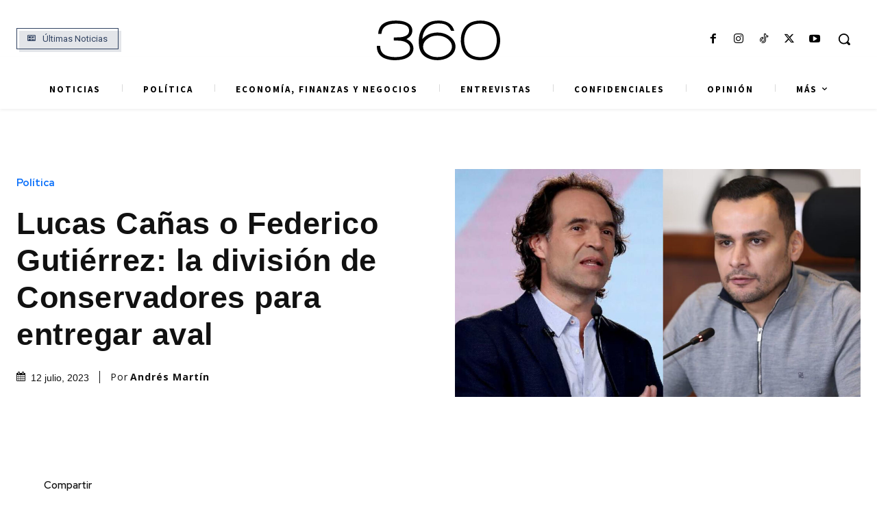

--- FILE ---
content_type: text/html; charset=utf-8
request_url: https://www.google.com/recaptcha/api2/aframe
body_size: 152
content:
<!DOCTYPE HTML><html><head><meta http-equiv="content-type" content="text/html; charset=UTF-8"></head><body><script nonce="9DySvjj-wdOquQBUa_vzgg">/** Anti-fraud and anti-abuse applications only. See google.com/recaptcha */ try{var clients={'sodar':'https://pagead2.googlesyndication.com/pagead/sodar?'};window.addEventListener("message",function(a){try{if(a.source===window.parent){var b=JSON.parse(a.data);var c=clients[b['id']];if(c){var d=document.createElement('img');d.src=c+b['params']+'&rc='+(localStorage.getItem("rc::a")?sessionStorage.getItem("rc::b"):"");window.document.body.appendChild(d);sessionStorage.setItem("rc::e",parseInt(sessionStorage.getItem("rc::e")||0)+1);localStorage.setItem("rc::h",'1769077857016');}}}catch(b){}});window.parent.postMessage("_grecaptcha_ready", "*");}catch(b){}</script></body></html>